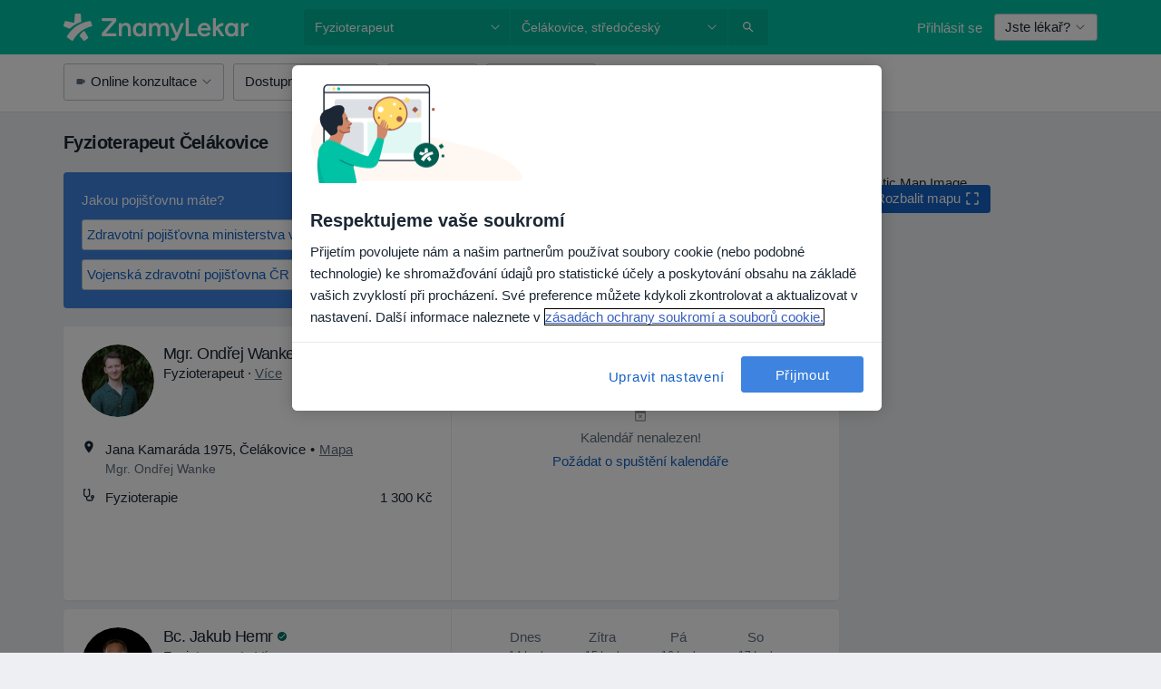

--- FILE ---
content_type: text/javascript; charset=utf-8
request_url: https://platform.docplanner.com/js/DoctorCalendarComponent-v27-chunk-b921d3fa.js
body_size: 2929
content:
"use strict";(self.webpackChunkmonolith_app=self.webpackChunkmonolith_app||[]).push([[66489],{66153:function(L,m,t){t.d(m,{A:function(){return v}});var f=t(20619),h=t(12064);class v{static fetchDoctorServiceSlots({doctorId:a,addressId:o,startDate:d,endDate:n,addressServiceId:l,filters:c}){const i=d.format(f.tZ),u=n.format(f.tZ);return(0,h.A)({url:`/api/v3/doctors/${a}/addresses/${o}/slots`,method:"get",params:{start:i,end:u,address_service_id:l,with:["address.nearest_slot_after_end","slot.doctor_id","slot.address_id","slot.with_booked","slot.calendar_status"],filters:c||{}}})}static fetchDoctorAddressSlots({doctorId:a,addressId:o,startDate:d,endDate:n,filters:l,preferredAddressServiceId:c,includingSaasOnlyCalendar:i=!1,withBookedSlots:u=!0}){const g=d.format(f.tZ),I=n.format(f.tZ);return(0,h.A)({url:`/api/v3/doctors/${a}/addresses/${o}/slots`,method:"get",params:{start:g,end:I,with:["address.nearest_slot_after_end","slots.address_state","slot.doctor_id","slot.address_id",...u?["slot.with_booked"]:[]],filters:l||{},preferredAddressServiceId:c,includingSaasOnlyCalendar:i}})}static fetchDoctorAddressDailyAvailability({doctorId:a,addressId:o,startDate:d,endDate:n,filters:l,preferredAddressServiceId:c,includingSaasOnlyCalendar:i=!1}){const u=d.format(f.tZ),g=n.format(f.tZ);return(0,h.A)({url:`/api/v3/availability/doctors/${a}/addresses/${o}/daily-availability`,method:"get",params:{start:u,end:g,filters:l||{},preferredAddressServiceId:c,includingSaasOnlyCalendar:i}})}static moveDoctorVisit({addressId:a,doctorId:o,bookingId:d,serviceId:n,startDate:l}){const c={start:l,address_id:a.toString(),address_service_id:n};return(0,h.A)({url:`/api/v3/doctors/${o}/addresses/${a}/bookings/${d}/move`,method:"post",data:c})}static fetchFacilitySlots(a,o,d,n,l,c){const i=["facility_address.nearest_slot_after_end","links.book.patient","slot.doctor_id","slot.address_id"];return(0,h.A)({url:`/api/v3/facilities/${a}/addresses/${o}/slots`,method:"get",params:{with:i,filters:l||{},start:d,end:n,includingSaasOnlyCalendars:c}})}static fetchFacilityDailyAvailability(a,o,d,n,l,c){return(0,h.A)({url:`/api/v3/availability/facilities/${a}/addresses/${o}/daily-availability`,method:"get",params:{filters:l||{},start:d,end:n,includingSaasOnlyCalendars:c}})}}},4526:function(L,m,t){var f=t(69130);m.A={computed:{appConfig(){return this.$config.getAppConfig()},requestQueryFilters(){const{REQUEST_QUERY_FILTERS:h}=this.appConfig;return(0,f.A)(h)},requestQueryPhrase(){return this.appConfig.REQUEST_QUERY_PHRASE},requestQueryLocation(){return this.appConfig.REQUEST_QUERY_LOCATION},requestQueryPage(){return this.appConfig.REQUEST_QUERY_PAGE},requestQuerySearchPath(){return this.appConfig.SEARCH_PATH},requestQuerySorter(){return this.appConfig.ACTIVE_SORTER}}}},25448:function(L,m,t){t.r(m),t.d(m,{default:function(){return q}});var f=function(){var e=this,s=e.$createElement,r=e._self._c||s;return e.addressIsVisible?r("div",[r("calendar-wrapper",{attrs:{"address-id":e.addressId,"address-state":e.addressState,"calendar-slots-items":e.calendarSlotsItems,"calendar-state":e.calendarState,"ga-category":"NS Doctor Card","ga4-tracking-entity-type":e.ga4TrackingEntityType,"ga4-tracking-search-item-type":e.ga4TrackingSearchItemType,"is-loading-soonest-available-period":e.isLoadingSoonestAvailablePeriod,"is-loading-status":e.isLoadingStatus,"is-online-only":e.isOnlineOnly,"nearest-slot":e.nearestSlot,period:e.period,"redirect-url":e.redirectURL,"result-id":e.resultId,"rows-value":e.initialRowsValue,"show-all-slots":e.showAllSlots},on:{"load-more-slots":e.loadCalendarSlots}})],1):e._e()},h=[],v=t(2620),O=t(74353),a=t.n(O),o=t(66153),d=t(89152),n=t(44332),l=t(9552),c=t(82374),i=t(20619),u=t(23797),g=t(4526),I=Object.defineProperty,T=Object.getOwnPropertySymbols,F=Object.prototype.hasOwnProperty,b=Object.prototype.propertyIsEnumerable,N=(e,s,r)=>s in e?I(e,s,{enumerable:!0,configurable:!0,writable:!0,value:r}):e[s]=r,B=(e,s)=>{for(var r in s||(s={}))F.call(s,r)&&N(e,r,s[r]);if(T)for(var r of T(s))b.call(s,r)&&N(e,r,s[r]);return e},Q=(e,s,r)=>new Promise((C,A)=>{var P=S=>{try{y(r.next(S))}catch(p){A(p)}},E=S=>{try{y(r.throw(S))}catch(p){A(p)}},y=S=>S.done?C(S.value):Promise.resolve(S.value).then(P,E);y((r=r.apply(e,s)).next())}),U={name:"DoctorCalendar",components:{CalendarWrapper:()=>Promise.all([t.e(84121),t.e(94288),t.e(67679)]).then(t.bind(t,53734))},mixins:[g.A],props:{addressId:{required:!0,type:String},resultId:{required:!0,type:String},addressCalendarState:{required:!1,type:String,default:d.V3.CALENDAR_ENABLED},url:{required:!1,type:String,default:""},initialRowsValue:{required:!1,type:Number,default:4},addressIsVisible:{required:!1,type:Boolean,default:!1},showAllSlots:{required:!1,type:Boolean,default:!1},isOnlineOnly:{required:!1,type:Boolean,default:!1},ga4TrackingSearchItemType:{required:!1,type:String,default:""},ga4TrackingEntityType:{required:!1,type:String,default:""},preferredAddressServiceId:{required:!1,type:Number,default:null},hasAdvancedScheduleConfiguration:{required:!1,type:Boolean,default:!1},doctorDefaultServiceId:{required:!1,type:Number,default:null}},data:()=>({period:{startDate:a()().startOf(i.KB),endDate:a()().endOf(i.KB).add(u.zO,i.KB)},calendarSlotsItems:[],nearestSlot:"",calendarState:v.Dt.off,calendarId:null,slotsLoaded:!1,addressState:"",isLoadingSoonestAvailablePeriod:!1}),computed:{redirectURL(){return this.calendarState===v.Dt.overbooked&&this.calendarId?`${this.url}#highlight-calendar-${this.calendarId}&slot-realising-modal`:`${this.url}#address-id=[${this.addressId}]`},freeSlots(){return this.calendarSlotsItems.filter(e=>e.booked===!1)},hasFreeSlots(){return this.freeSlots.length>0},isLoadingStatus(){return!this.slotsLoaded},isGermany(){return this.$config.getLocale()==="de"},shouldFilterSlotsByInsuranceProvider(){return this.$gateKeeper.hasAccess(l.NhW)||this.isAdvancedScheduleFilteringEnabled},isAdvancedScheduleFilteringEnabled(){var e,s;return((s=(e=this.$config)==null?void 0:e.getAppConfig())==null?void 0:s.ENABLE_SLOTS_FILTER_INSURANCES_ADVANCED_SCHEDULE)&&this.hasAdvancedScheduleConfiguration},activeInsuranceType(){return this.requestQueryFilters.insurance_types&&this.requestQueryFilters.insurance_types[0]},insuranceProviderId(){return{[u.cu.GOVERNMENT]:1,[u.cu.GOVERNMENT_SELF_PAYER]:1,[u.cu.PRIVATE]:2}[this.activeInsuranceType]},slotsRequestFilters(){if(!this.shouldFilterSlotsByInsuranceProvider||!this.insuranceParamId)return;const e={insurance_provider_id:this.insuranceParamId};return this.doctorDefaultServiceId&&!this.prefferedAddressServiceId&&(e.address_service_id=this.doctorDefaultServiceId),this.activeInsuranceType===u.cu.GOVERNMENT_SELF_PAYER&&(e.self_payer=!0),e},insuranceParamId(){const{insurances:e}=this.requestQueryFilters,s=e&&e.length===1?e[0]:void 0;return this.isGermany?this.insuranceProviderId:s}},watch:{addressIsVisible:{immediate:!0,handler(e){e===!0&&!this.slotsLoaded&&this.loadCalendarSlots()}}},methods:{loadCalendarSlots(e){return Q(this,null,function*(){if(this.addressCalendarState!==d.V3.CALENDAR_ENABLED){this.addressState=this.addressCalendarState,this.slotsLoaded=!0,(0,n.A)("CALENDAR_RENDERED",document);return}this.freeSlots.length===0&&this.calendarState===v.Dt.available&&(this.isLoadingSoonestAvailablePeriod=!0),e&&(this.period=e);try{const{items:s,embedded:r}=yield o.A.fetchDoctorAddressSlots(B({doctorId:this.resultId,addressId:this.addressId,startDate:this.period.startDate,endDate:this.period.endDate,filters:this.slotsRequestFilters},this.preferredAddressServiceId&&{preferredAddressServiceId:this.preferredAddressServiceId})),{addressState:C,calendarId:A,calendarStatus:P,nearestSlotAfterDate:E}=r;this.calendarId=A,this.addressState=C;const y=new URLSearchParams;this.insuranceParamId!==void 0&&y.append(i.$$,this.insuranceParamId);const S=s.map(({booked:p,start:D,bookingUrl:R,doctorId:_,addressId:G})=>{const $=y.toString();return{start:D,booked:p,link:$.length?`${R}?${$}`:R,doctorId:_,addressId:G}});if(this.calendarSlotsItems=this.calendarSlotsItems.concat(S),E)this.nearestSlot=E.start;else if(this.hasFreeSlots){const p=a()(this.freeSlots[this.freeSlots.length-1].start).endOf(i.KB);if(this.nearestSlotAfterDate)this.period.endDate=E.start;else{const D=p.diff(this.period.startDate,i.KB)+1,_=Math.ceil(D/u.zO)*u.zO-D;this.period.endDate=a()(p).add(_,i.KB)}}this.mapCalendarStatus(P)}catch(s){(0,c.A)(s,.1)}finally{this.slotsLoaded=!0,this.isLoadingSoonestAvailablePeriod=!1,(0,n.A)("CALENDAR_RENDERED",document)}})},mapCalendarStatus(e){if(!(!e||e===i.wb)){if(e===i.f5&&(this.hasFreeSlots||this.nearestSlot!=="")){this.calendarState=v.Dt.available;return}this.calendarState=v.Dt.overbooked}}}},V=U,M=t(14486),K=(0,M.A)(V,f,h,!1,null,null,null),q=K.exports}}]);
